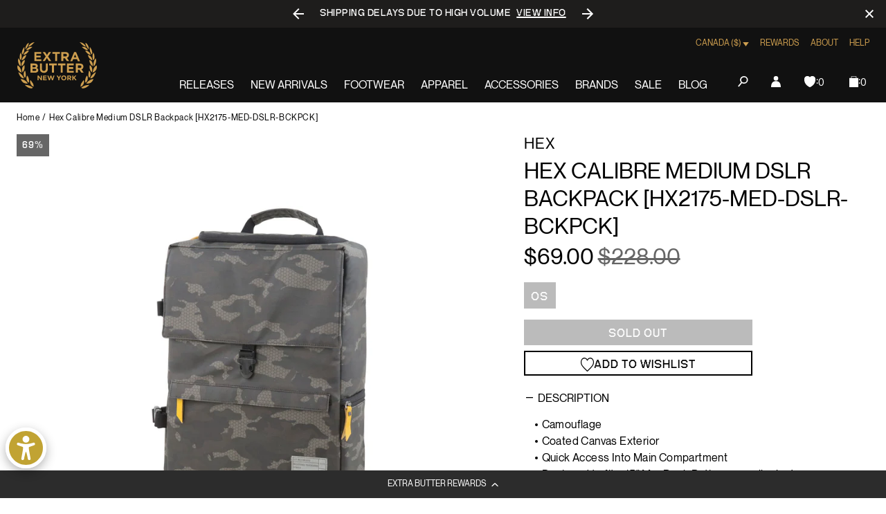

--- FILE ---
content_type: text/javascript; charset=utf-8
request_url: https://extrabutterny.com/en-ca/products/hex-calibre-medium-dslr-backpack-hx2175-med-dslr-bckpck.js
body_size: -5
content:
{"id":8815011649,"title":"Hex Calibre Medium DSLR Backpack [HX2175-MED-DSLR-BCKPCK]","handle":"hex-calibre-medium-dslr-backpack-hx2175-med-dslr-bckpck","description":"\u003cul\u003e\n\u003cli\u003eCamouflage\u003c\/li\u003e\n\u003cli\u003eCoated Canvas Exterior\u003c\/li\u003e\n\u003cli\u003eQuick Access Into Main Compartment\u003c\/li\u003e\n\u003cli\u003eDesigned to fit a 15\" MacBook Retina or smaller laptops\u003c\/li\u003e\n\u003cli\u003eEVA Foam Protection\u003c\/li\u003e\n\u003cli\u003eAdjustable Interior Dividers\u003c\/li\u003e\n\u003cli\u003eExterior Tablet\/Phone Pocket\u003c\/li\u003e\n\u003cli\u003eAir Mesh Back\u003c\/li\u003e\n\u003cli\u003eTripod Straps\u003c\/li\u003e\n\u003cli\u003eVolume: 16.3L\u003c\/li\u003e\n\u003cli\u003eDimensions: 18.5\"L x 12\"w x 4.25\"H\u003c\/li\u003e\n\u003cli\u003eWeight: 3.25lbs\u003c\/li\u003e\n\u003cli\u003eDesigned in California\u003c\/li\u003e\n\u003c\/ul\u003e","published_at":"2020-04-08T18:50:00-04:00","created_at":"2017-02-08T15:53:16-05:00","vendor":"Hex","type":"Bags","tags":["Archived2024","bfcm25","FLASH2525","fresh26sale","mens"],"price":6900,"price_min":6900,"price_max":6900,"available":false,"price_varies":false,"compare_at_price":22800,"compare_at_price_min":22800,"compare_at_price_max":22800,"compare_at_price_varies":false,"variants":[{"id":30338250369,"title":"OS","option1":"OS","option2":null,"option3":null,"sku":"HX2175-MED-DSLR-BCKPCK-OS","requires_shipping":true,"taxable":true,"featured_image":null,"available":false,"name":"Hex Calibre Medium DSLR Backpack [HX2175-MED-DSLR-BCKPCK] - OS","public_title":"OS","options":["OS"],"price":6900,"weight":1814,"compare_at_price":22800,"inventory_management":"shopify","barcode":"38250369","quantity_rule":{"min":1,"max":null,"increment":1},"quantity_price_breaks":[],"requires_selling_plan":false,"selling_plan_allocations":[]}],"images":["\/\/cdn.shopify.com\/s\/files\/1\/0236\/4333\/products\/HX2175.jpg?v=1487202569"],"featured_image":"\/\/cdn.shopify.com\/s\/files\/1\/0236\/4333\/products\/HX2175.jpg?v=1487202569","options":[{"name":"Size","position":1,"values":["OS"]}],"url":"\/en-ca\/products\/hex-calibre-medium-dslr-backpack-hx2175-med-dslr-bckpck","media":[{"alt":null,"id":310267478064,"position":1,"preview_image":{"aspect_ratio":1.0,"height":2000,"width":2000,"src":"https:\/\/cdn.shopify.com\/s\/files\/1\/0236\/4333\/products\/HX2175.jpg?v=1487202569"},"aspect_ratio":1.0,"height":2000,"media_type":"image","src":"https:\/\/cdn.shopify.com\/s\/files\/1\/0236\/4333\/products\/HX2175.jpg?v=1487202569","width":2000}],"requires_selling_plan":false,"selling_plan_groups":[]}